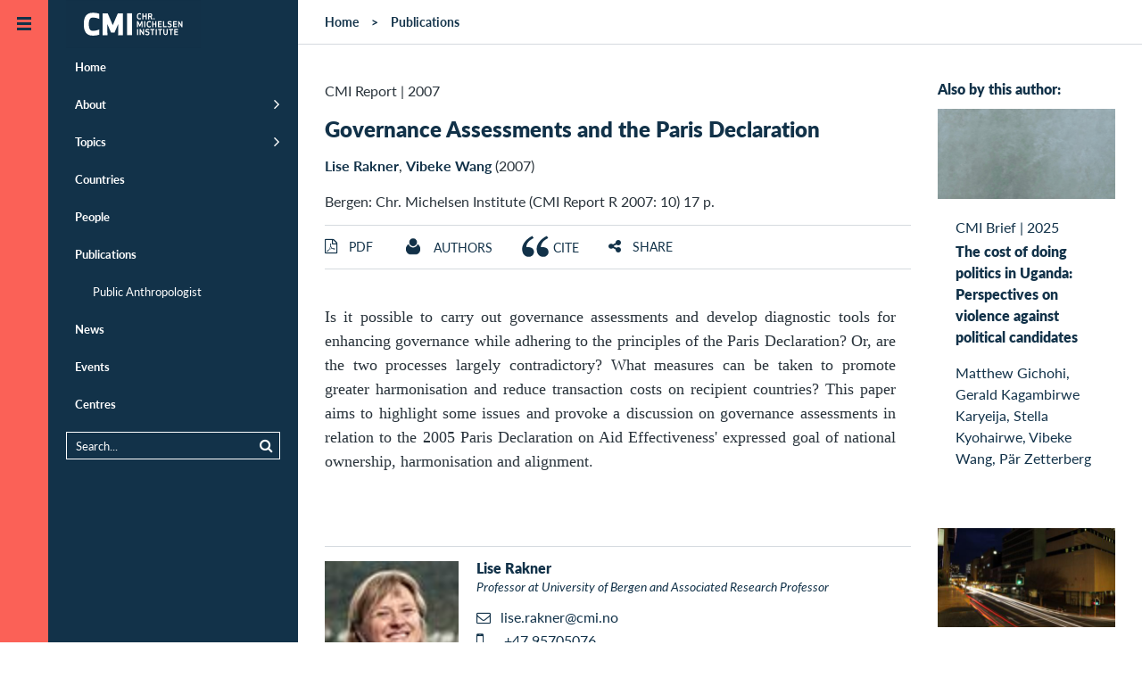

--- FILE ---
content_type: text/html;charset=UTF-8
request_url: https://www.cmi.no/publications/2747-governance-assessments-and-the-paris-declaration
body_size: 48631
content:
<!doctype html>
<html lang="en" class="no-js">
<head>
	
	
<meta charset="utf-8">
<meta name="viewport" content="width=device-width, initial-scale=1">



<title>Governance Assessments and the Paris Declaration</title>

 
	<meta http-equiv="Cache-Control" content="max-age=300" />


<meta property="og:site_name" content="CMI - Chr. Michelsen Institute" />
<meta property="og:title" content="Governance Assessments and the Paris Declaration" />

	<meta property="og:url" content="https://www.cmi.no/publications/2747-governance-assessments-and-the-paris-declaration" />
	<link rel="canonical" href="https://www.cmi.no/publications/2747-governance-assessments-and-the-paris-declaration" />


<link rel="apple-touch-icon" sizes="180x180" href="/images/apple-touch-icon.png">
<link rel="icon" type="image/png" href="/images/favicon-32x32.png" sizes="32x32">
<link rel="icon" type="image/png" href="/images/favicon-16x16.png" sizes="16x16">
<link rel="shortcut icon" href="/images/favicon.ico">
<meta name="msapplication-config" content="/images/browserconfig.xml">
<meta name="theme-color" content="#ffffff">

<meta name="twitter:card" content="summary_large_image">
<meta name="twitter:site" content="@cmi_no">



	<meta property="og:image" content="https:" />


<meta property="og:type" content="article" />


	<meta property="og:description" content="Is it possible to carry out governance assessments and develop diagnostic tools for enhancing governance while adhering to the princip..." />
	<meta name="description" content="Is it possible to carry out governance assessments and develop diagnostic tools for enhancing governance while adhering to the princip..." />

			<meta name="citation_title" content="Governance Assessments and the Paris Declaration">
			
				<meta name="citation_author" content="Lise Rakner">
			
				<meta name="citation_author" content="Vibeke Wang">
			
			<meta name="citation_date" content="2007">
			<meta name="citation_journal_title" content="CMI Report">
			<meta name="citation_volume" content="R 2007: 10">
			
				<meta name="citation_pdf_url" content="https://www.cmi.no/publications/file/2747-governance-assessments-and-the-paris-declaration.pdf">
			


<script  nonce='NdEDAGfNIvd2NeUm2+wGlA==' >
  var _paq = window._paq = window._paq || [];
  /* tracker methods like "setCustomDimension" should be called before "trackPageView" */
  _paq.push(['trackPageView']);
  _paq.push(['enableLinkTracking']);
  (function() {
	var u="https://cmi.matomo.cloud/";
	_paq.push(['setTrackerUrl', u+'matomo.php']);
	_paq.push(['setSiteId', '1']);
	var d=document, g=d.createElement('script'), s=d.getElementsByTagName('script')[0];
	g.async=true; g.src='//cdn.matomo.cloud/cmi.matomo.cloud/matomo.js'; s.parentNode.insertBefore(g,s);
  })();
</script>


	
	
	<script type="module"  nonce='NdEDAGfNIvd2NeUm2+wGlA==' >
		document.documentElement.className = document.documentElement.className.replace( 'no-js', 'js' );	
	</script>	
	
	
	
<style>@font-face{font-family:"Lato-fallback";size-adjust:-9900.00%;ascent-override:96%;src:local("Arial");}html{font-size:16px;scroll-behavior:smooth}body{background:#fff;color:#29333b;font-size:1em;line-height:1.5;font-family:"Lato","Lato-fallback",sans-serif;font-weight:400;margin:0}aside,header,nav{display:block}a{background-color:transparent}img{border:0}svg:not(:root){overflow:hidden}button,input{color:inherit;font:inherit;margin:0}button{overflow:visible;text-transform:none;-webkit-appearance:button}input{line-height:normal}*,*:after,*:before{box-sizing:border-box}p{margin-top:.8em;margin-bottom:1em}h1,h2,h3{color:#123249}h1{margin:.67em 0;font-size:1.5em;line-height:1;font-weight:900}@media (min-width:768px) and (max-width:1023px){h1{font-size:2em}}h2{font-size:1em;font-weight:900;margin-top:40px;line-height:1.2}h3{font-size:1em;font-weight:900}a{color:#123249;text-decoration:none}a:hover{color:#fb6157}ul{padding-left:0;padding-right:0}ul li{margin-left:2em}header{margin:0;width:auto}.pad{padding-left:15px;padding-right:15px}.maxwidth{width:100%;max-width:1320px;margin-left:auto;margin-right:auto;clear:both}.tagline{margin:.5em 0;font-size:1em;font-variant:small-caps;letter-spacing:1px}.borderbottom{border-bottom:1px solid #d5dadf}.element-invisible{margin:0px!important;position:absolute!important;clip:rect(1px,1px,1px,1px);overflow:hidden;height:1px}a.element-invisible.element-focusable{position:absolute!important;z-index:500}@media (min-width:481px){.ingress{font-family:Georgia;font-size:24px;line-height:1.5;margin-bottom:1.8em}}.group::after{content:"";display:table;clear:both}.outer-container{overflow:hidden;position:relative}.header-logo-container{z-index:200;position:relative;width:100%}@media (min-width:870px){.header-logo-container{position:fixed}}.header-logo{margin:0;position:absolute;left:54px;top:0;padding:0;z-index:100}@media (min-width:1280px){.header-logo{transform:translate(20px,0)}}#header-line{background:#123249;height:54px}@media (min-width:1280px){#header-line{display:none}}.main-canvas{background:#fff;position:relative;padding:0;margin-right:54px;transform:translate(54px,0)}@media (max-width:480px){.main-canvas{margin-right:0;transform:translate(0,0)}}@media (min-width:1280px){.menu-default .main-canvas{margin-right:334px;transform:translate(334px,0)}}.mobile-menu-trigger,.default-menu-trigger{display:block;top:0;left:0;z-index:20;width:54px}.mobile-menu-trigger{display:block;position:absolute;height:54px;background:#123249;color:#fb6157;transform:translate(0,0)}@media (min-width:1280px){.menu-default .mobile-menu-trigger{transform:translate(226px,0)}}@media (min-width:481px){.mobile-menu-trigger{display:none}}.default-menu-trigger{position:fixed;height:100%;padding:3.375em 0 0;background:#fb6157;display:block;color:#123249}.default-menu-trigger:hover{color:#123249}@media (max-width:480px){.default-menu-trigger{transform:translate(-54px,0);display:none}}.hamburger{display:block;position:absolute;top:20px;left:50%;margin-left:-8px;width:16px;height:16px;transition:all 0.5s ease}@media (min-width:1280px){.menu-default .hamburger{transform:rotate(180deg)}}.menu-trigger-label{display:none!important}.pusher{background:#123249;z-index:10;height:100%;width:280px;top:0;left:0;overflow:auto!important;transform:translate(-226px,0)}@media (min-width:481px){.pusher{position:fixed}}@media (min-width:1280px){.menu-default .pusher{transform:translate(54px,0)}}@media (max-width:480px){.pusher{transform:translate(-280px,0);position:absolute}}.pusher ul{margin:0;padding:0}.pusher ul li{margin:0;padding:0}.pusher ul li.expand>a:after{display:inline-block;position:absolute;font-weight:400;top:1em;right:20px;font-family:FontAwesome;font-size:1.4em;content:"\f105"}.pusher ul li.expanded{margin:0;padding:0;list-style-image:none}.pusher ul li a{display:block;position:relative;padding:.92308em 20px .92308em 20px;border-left:10px #123249 solid;color:#fff;text-decoration:none;font-size:.8125em;font-weight:700;line-height:1.38462em}.pusher ul li a:after{content:" ";display:inline-block;height:11px;margin-top:-6px;position:absolute;right:20px;top:50%;width:7px}@media (max-width:480px){.pusher ul li a:after{right:20px}}.pusher ul li ul{display:none}.pusher ul li.expanded ul{display:block}.pusher ul ul a{font-weight:400;color:#fff;padding-left:40px}.pusher .mp-level{background:#123249;width:100%;height:100%;position:absolute;left:0;top:0;padding-top:3.375em}#menusearch{position:relative;margin:10px 20px;border:1px solid #fff;padding:0}#menusearch input[type="search"]{margin:0;border:0;padding:5px 10px;color:#fff;background-color:#123249;font-size:.8125em;width:100%;box-sizing:border-box}#menusearch button[type="submit"]{color:#fff;background-color:#123249;border:0;margin-top:2px;font-size:.8125em}#menusearch input[type="search"]::-webkit-input-placeholder{color:#fff}#menusearch input[type="search"]:-moz-placeholder{color:#fff;opacity:1}#menusearch input[type="search"]::-moz-placeholder{color:#fff;opacity:1}#menusearch input[type="search"]:-ms-input-placeholder{color:#fff}.page-container{position:relative}.main-content{padding-top:0;padding-bottom:0;overflow:hidden;display:contents}.breadcrumbs-region{border-bottom:1px solid #d5dadf}#breadcrumbs{list-style-type:none;padding-top:1em;padding-bottom:1em;padding-left:30px;margin:0;font-size:.875em;font-weight:700;z-index:100}#breadcrumbs li{float:left;list-style-type:none;padding:0;margin:0}#breadcrumbs li a{display:inline-block;padding:0}#breadcrumbs li:after{padding:0 1em;content:">"}#breadcrumbs li:last-child:after{padding:0;content:""}#breadcrumbs li,#breadcrumbs li a:link,#breadcrumbs li a:visited{text-decoration:none;color:#123249}.header-fullwidth{width:100%;display:block;position:relative;background-color:rgba(18,50,73,.2);background-position:center;background-size:cover;min-height:120px;max-height:400px}.header-fullwidth:after{padding-top:56%;display:block;content:""}.header-fullwidth-caption{position:absolute;bottom:0;width:100%;text-align:right;font-size:.8em;font-style:italic;padding:.5em 30px;color:#ccc;text-shadow:0 1px 3px rgb(0 0 0 / 75%);background-image:linear-gradient(transparent,rgba(0,0,0,.2))}.page-header{margin-top:40px}.page-header h1{line-height:1.2}.maincolumn,.sidecolumn{width:100%;margin-bottom:2em}@media (min-width:800px) and (max-width:1099px){.maincolumn{float:left;width:66.66%}.sidecolumn{float:right;width:33.33%}}@media (min-width:1100px){.maincolumn{float:left;width:75%}.sidecolumn{float:right;width:25%}}.toggle-content{display:none}.list-item{width:100%;padding:1em 0;clear:both}.list-item-content{width:100%;max-width:1320px;padding:0;margin-left:auto;margin-right:auto}.list-item-text{position:relative}.list-item-text h3{margin:0}.list-picture{float:left;margin-right:20px;margin-bottom:10px;width:150px;max-width:25%}.project-head .list-picture{width:75px}.back-to-top{opacity:0;position:fixed;bottom:0;right:0;text-decoration:none;padding:1em 1.2em;line-height:1;border:0 solid #d5dadf;background-color:rgba(18,50,73,.2)}@media (min-width:600px){.back-to-top{right:1em;bottom:1em}}.edit{display:block;position:fixed;top:0;right:0;height:54px;width:54px;text-decoration:none;padding:1.2em 1.2em;line-height:1;visibility:hidden}.longtext{font-size:1.1em;max-width:640px;clear:both}.longtext p{margin-bottom:1.5em}.longtext,.longtext p{font-family:Georgia,serif;color:#29333b}.sharebuttons{text-align:center;margin-top:2em}.sharebuttons a{font-size:1.2em;display:inline-block;width:2.2em;height:2.2em;padding:.2em;margin:0 .2em;border:1px solid #fff;border-radius:100px}.grid-item{float:left;width:100%;color:#123249}@media (min-width:321px){.grid-item{padding-left:15px;padding-right:15px;margin-bottom:30px}}.grid-item-content{background-color:#fff;display:block;width:100%}.grid-picture img{display:block;width:100%;height:auto}.grid-item-text{display:table-cell;padding:20px}.grid-item-text>h3{margin-top:0}@media (min-width:440px){.grid-item-text{height:12em}}@media (min-width:441px) and (max-width:799px){.grid-item{width:50%}.grid-item:nth-child(2n+1){clear:left}}@media (min-width:800px) and (max-width:1099px){.grid-item{width:33.33%}.grid-item:nth-child(3n+1){clear:left}}@media (min-width:1100px){.grid-item{width:25%}.grid-item:nth-child(4n+1){clear:left}}@media (min-width:800px){.sidecolumn .grid-item{width:100%}.sidecolumn .grid-item .grid-item-text{height:auto}}.date-heading{margin-bottom:.2em}.search-submit{float:right}.search-wrapper{overflow:hidden}.publication-author{font-size:1em;padding-bottom:1em}.publication-author a{font-weight:700}.publication-text{margin-top:40px;font-size:1.125em}.page-menubar{margin:1em 0;border-top:1px solid #d5dadf;border-bottom:1px solid #d5dadf;padding:0;width:100%;font-size:.875em;font-weight:400;overflow:hidden}.page-menubar li{list-style:none;padding:.8em 0;float:left;min-height:48px;margin-right:5%;margin-left:0}.page-menubar a{text-transform:uppercase}.page-menubar a.icon{font-weight:400}.icon:before{display:inline-block;font-family:FontAwesome;font-size:1.2em;width:1.2em}.icon span{padding-left:.5em}.icon.angle-up:before{content:"\f106";width:1em}.icon.edit:before{content:"\f044"}.icon.facebook:before{content:"\f09a"}.icon.twitter:before{content:"\f099"}.icon.linkedin:before{content:"\f0e1"}.icon.envelope:before{content:"\f0e0"}.icon.list:before{content:"\f0ca"}.twitter:before{content:"\f099"}.share:before{content:"\f1e0"}.ic{padding-left:2em;background-position:left;background-repeat:no-repeat;background-size:contain;display:inline-block;padding-top:.2em}.ic.project{background-image:url(https://www.cmi.no/images/icons/project.png)}.ic.staff{background-image:url(https://www.cmi.no/images/icons/staff.png)}.main-page-header{margin:3em auto}.search-form{margin:0 auto;padding-bottom:1em;font-size:.9em}
</style>

	
	
	<link id="async-css-base" rel="stylesheet" href="/stylesheets/base.css" media="print">
	<script  nonce='NdEDAGfNIvd2NeUm2+wGlA==' >
  		document.getElementById("async-css-base").addEventListener("load", function(){this.media = "all";});
	</script>
				
	
	<link id="async-css-lato" rel="stylesheet" href="https://use.typekit.net/xvv2qmh.css" media="print">
	<script  nonce='NdEDAGfNIvd2NeUm2+wGlA==' >
  		document.getElementById("async-css-lato").addEventListener("load", function(){this.media = "all";});
	</script>

	
	<link id="async-css-fa" rel="stylesheet" href="/stylesheets/fontawesome.min.css" media="print">
	<script  nonce='NdEDAGfNIvd2NeUm2+wGlA==' >
  		document.getElementById("async-css-fa").addEventListener("load", function(){this.media = "all";});
	</script>
		
</head>
	
<body class="menu-default" id="top">

	<a href="#main-content" class="element-invisible element-focusable">Skip to main content</a>
  
<div class="outer-container">

	<header class="header-logo-container" style="text-align:right;">
		<a href="/" class="header-logo">
	
	
	<svg width="151" height="54" alt="CMI - Chr. Michelsen Institute" xmlns="http://www.w3.org/2000/svg" viewBox="0 0 73.39 25.9"><defs><style>.cls-1{fill:#123148;}.cls-2{fill:#fff;}</style></defs><title>CMI - Chr. Michelsen Institute</title><rect class="cls-1" width="73.39" height="25.9"/><path class="cls-2" d="M488.51,413.89a2.41,2.41,0,0,1,.93.17v0.63a2.32,2.32,0,0,0-.93-0.21c-0.53,0-.71.5-0.71,1.13s0.18,1.13.71,1.13a2.32,2.32,0,0,0,.93-0.21v0.63a2.43,2.43,0,0,1-.93.17c-1,0-1.34-.78-1.34-1.71s0.32-1.71,1.34-1.71" transform="translate(-448.57 -406.89)"/><polygon class="cls-2" points="43.34 10.36 43.34 8.95 42.2 8.95 42.2 10.36 41.59 10.36 41.59 7.07 42.2 7.07 42.2 8.37 43.34 8.37 43.34 7.07 43.94 7.07 43.94 10.36 43.34 10.36"/><path class="cls-2" d="M493.9,415.37h0.54a0.36,0.36,0,0,0,.44-0.42,0.36,0.36,0,0,0-.44-0.41H493.9v0.82Zm0,1.88h-0.6V414h1.09a0.92,0.92,0,0,1,1.14,1,0.84,0.84,0,0,1-.48.88c0.07,0.14.15,0.28,0.23,0.43l0.52,1h-0.73l-0.63-1.3H493.9v1.3Z" transform="translate(-448.57 -406.89)"/><path class="cls-2" d="M496.51,416.6a0.36,0.36,0,0,1,.36.36,0.36,0.36,0,1,1-.36-0.36" transform="translate(-448.57 -406.89)"/><polygon class="cls-2" points="40.41 14.23 39.98 14.23 39.24 12.55 39.26 14.65 38.67 14.65 38.67 11.36 39.34 11.36 40.2 13.37 41.06 11.36 41.72 11.36 41.72 14.65 41.13 14.65 41.15 12.54 40.41 14.23"/><rect class="cls-2" x="42.56" y="11.36" width="0.61" height="3.28"/><path class="cls-2" d="M493.83,418.18a2.4,2.4,0,0,1,.93.17V419a2.3,2.3,0,0,0-.93-0.21c-0.53,0-.71.5-0.71,1.13s0.18,1.13.71,1.13a2.3,2.3,0,0,0,.93-0.21v0.63a2.4,2.4,0,0,1-.93.17c-1,0-1.34-.78-1.34-1.71s0.32-1.71,1.34-1.71" transform="translate(-448.57 -406.89)"/><polygon class="cls-2" points="48.66 14.65 48.66 13.24 47.52 13.24 47.52 14.65 46.92 14.65 46.92 11.36 47.52 11.36 47.52 12.66 48.66 12.66 48.66 11.36 49.27 11.36 49.27 14.65 48.66 14.65"/><polygon class="cls-2" points="51.96 13.24 50.66 13.24 50.66 14.06 52.1 14.06 52.1 14.65 50.06 14.65 50.06 11.36 52.1 11.36 52.1 11.95 50.66 11.95 50.66 12.66 51.96 12.66 51.96 13.24"/><polygon class="cls-2" points="53.42 14.06 54.79 14.06 54.79 14.65 52.82 14.65 52.82 11.36 53.42 11.36 53.42 14.06"/><path class="cls-2" d="M506.17,420.52a1.07,1.07,0,0,1-1.27,1.09,2.88,2.88,0,0,1-1-.21v-0.61a2.18,2.18,0,0,0,1,.24c0.5,0,.64-0.23.64-0.5s-0.15-.34-0.54-0.39c-0.8-.1-1.1-0.35-1.1-0.94a1,1,0,0,1,1.16-1,2.3,2.3,0,0,1,.94.19V419a2,2,0,0,0-.94-0.24c-0.45,0-.55.21-0.55,0.43s0.21,0.3.58,0.35a0.94,0.94,0,0,1,1.07,1" transform="translate(-448.57 -406.89)"/><polygon class="cls-2" points="60.21 13.24 58.9 13.24 58.9 14.06 60.34 14.06 60.34 14.65 58.3 14.65 58.3 11.36 60.34 11.36 60.34 11.95 58.9 11.95 58.9 12.66 60.21 12.66 60.21 13.24"/><polygon class="cls-2" points="62.97 14.65 61.65 12.59 61.66 14.65 61.06 14.65 61.06 11.36 61.54 11.36 62.86 13.42 62.86 11.36 63.45 11.36 63.45 14.65 62.97 14.65"/><rect class="cls-2" x="38.71" y="15.65" width="0.61" height="3.28"/><polygon class="cls-2" points="42.06 18.94 40.73 16.88 40.74 18.94 40.15 18.94 40.15 15.65 40.63 15.65 41.95 17.71 41.94 15.65 42.53 15.65 42.53 18.94 42.06 18.94"/><path class="cls-2" d="M494.07,424.81a1.07,1.07,0,0,1-1.27,1.09,2.86,2.86,0,0,1-1-.21v-0.61a2.19,2.19,0,0,0,1,.24c0.5,0,.64-0.23.64-0.5s-0.15-.34-0.54-0.39c-0.8-.1-1.1-0.35-1.1-0.94a1,1,0,0,1,1.16-1,2.3,2.3,0,0,1,.94.19v0.63a2,2,0,0,0-.94-0.24c-0.45,0-.55.21-0.55,0.43s0.21,0.3.58,0.35a0.94,0.94,0,0,1,1.07,1" transform="translate(-448.57 -406.89)"/><polygon class="cls-2" points="47.34 16.24 47.34 18.94 46.74 18.94 46.74 16.24 45.91 16.24 45.91 15.65 48.17 15.65 48.17 16.24 47.34 16.24"/><rect class="cls-2" x="48.85" y="15.65" width="0.61" height="3.28"/><polygon class="cls-2" points="51.56 16.24 51.56 18.94 50.96 18.94 50.96 16.24 50.13 16.24 50.13 15.65 52.39 15.65 52.39 16.24 51.56 16.24"/><path class="cls-2" d="M503.39,424.71v-2.17H504v2.22a1.22,1.22,0,0,1-2.43,0v-2.22h0.61v2.17a0.61,0.61,0,0,0,1.22,0" transform="translate(-448.57 -406.89)"/><polygon class="cls-2" points="57.47 16.24 57.47 18.94 56.86 18.94 56.86 16.24 56.04 16.24 56.04 15.65 58.3 15.65 58.3 16.24 57.47 16.24"/><polygon class="cls-2" points="60.84 17.53 59.53 17.53 59.53 18.36 60.97 18.36 60.97 18.94 58.93 18.94 58.93 15.65 60.97 15.65 60.97 16.24 59.53 16.24 59.53 16.95 60.84 16.95 60.84 17.53"/><path class="cls-2" d="M463.14,413.68a9.33,9.33,0,0,1,3.51.52V417a8.23,8.23,0,0,0-3.51-.73c-1.6,0-2.16,1.44-2.16,3.63s0.55,3.63,2.16,3.63a8.24,8.24,0,0,0,3.51-.73v2.81a9.33,9.33,0,0,1-3.51.52c-3.71,0-4.9-2.54-4.9-6.23s1.19-6.23,4.9-6.23" transform="translate(-448.57 -406.89)"/><polygon class="cls-2" points="26.42 17.54 24.51 17.54 22.48 12.89 22.56 18.97 19.9 18.97 19.9 7.07 22.69 7.07 25.46 13.54 28.24 7.07 31.03 7.07 31.03 18.97 28.37 18.97 28.45 12.88 26.42 17.54"/><rect class="cls-2" x="33.25" y="7.07" width="2.71" height="11.9"/></svg> 
</a>
		
	</header>

    
    <a href="JavaScript:;" id="main-nav" class="default-menu-trigger menu-trigger">
 		<span class="hamburger">
	 <svg xmlns="http://www.w3.org/2000/svg" width="16" height="16" viewBox="0 0 16 16">
		 <g fill="#123249">
			 <rect width="16" height="3"></rect>
			 <rect width="16" height="3" y="6"></rect>
			 <rect width="16" height="3" y="12"></rect>
		 </g>
	 </svg>
 </span>
		
       <span class="menu-trigger-label">Open menu</span>
    </a>

    
    <a href="JavaScript:;" aria-hidden="true" class="mobile-menu-trigger menu-trigger" title="Open menu">
 		<span class="hamburger">
	 <svg xmlns="http://www.w3.org/2000/svg" width="16" height="16" viewBox="0 0 16 16">
		 <g fill="#123249">
			 <rect width="16" height="3"></rect>
			 <rect width="16" height="3" y="6"></rect>
			 <rect width="16" height="3" y="12"></rect>
		 </g>
	 </svg>
 </span>
	
    </a>

    
	
<div class="pusher">
	<nav id="mp-menu" class="mp-menu menus">
		<div class="mp-level " role="navigation">
			<ul>
				<li ><a href="/" title="Home" class="" >Home</a></li>
				<li class="expand " ><a href="/about/" title="About" class="" >About</a>
					<ul >
						<li><a href="/about/who-we-are" title="Who we are" class="" >Who we are</a></li>
						<li><a href="/about/what-we-do" title="What we do" class="" >What we do</a></li>
						<li><a href="/about/research-partners" title="Research Partners" class="" >Research Partners</a></li>
						<li><a href="/about/for-students" title="For students" class="" >For students</a></li>
						<li><a href="/about/vacancies" title="Vacancies" class="" >Vacancies</a></li>
						<li><a href="/about/who-we-are#annual-reports" title="Annual Report" class="" >Annual Report</a></li>
						<li><a href="/about/policies-and-reporting" title="Policies and Reporting" class="" >Policies and Reporting</a></li>
					</ul>
				</li>
				<li class="expand " ><a href="/topics/" title="Topics" class="" >Topics</a>
					<ul >
						
							<li><a href="/topics/natural-resources" title="Climate and Natural Resources" class="" >Climate and Natural Resources</a></li>
						
							<li><a href="/topics/conflict" title="Conflict" class="" >Conflict</a></li>
						
							<li><a href="/topics/anti-corruption" title="Corruption" class="" >Corruption</a></li>
						
							<li><a href="/topics/governance-and-corruption" title="Democracy and Governance" class="" >Democracy and Governance</a></li>
						
							<li><a href="/topics/gender-politics" title="Gender" class="" >Gender</a></li>
						
							<li><a href="/topics/global-health-and-development" title="Global Health" class="" >Global Health</a></li>
						
							<li><a href="/topics/peace-and-conflict" title="Humanitarianism" class="" >Humanitarianism</a></li>
						
							<li><a href="/topics/migration" title="Migration" class="" >Migration</a></li>
						
							<li><a href="/topics/poverty-dynamics" title="Poverty" class="" >Poverty</a></li>
						
							<li><a href="/topics/rights-and-legal-institutions" title="Rights and Legal Institutions" class="" >Rights and Legal Institutions</a></li>
						
							<li><a href="/topics/public-finance-management" title="Tax and Public Finance" class="" >Tax and Public Finance</a></li>
						
					</ul>
				</li>
				<li ><a href="/countries/" title="Countries" class="" >Countries</a></li>
				<li ><a href="/staff/" title="People" class="" >People</a></li>
				<li class="expanded" ><a href="/publications/" title="Publications" class="" >Publications</a>
					<ul >
						<li><a href="https://publicanthropologist.cmi.no/" target="_blank" rel="noopener" title="Public Anthropologist Journal">Public Anthropologist</a></li>
					</ul>
				</li>
				<li ><a href="/news/" title="News" class="" >News</a></li>
				<li ><a href="/events/" title="Events" class="" >Events</a></li>
				<li ><a href="/centres/" title="Centres" class="" >Centres</a></li>
			</ul>  
			
			<div id="menusearch">
			<form method="get" action="/search">
				<button class="search-submit" type="submit" name="search"><i class="icon search"></i></button>
				<div class="search-wrapper">
				<input name="q" value="" type="search" placeholder="Search...">
				</div>
			</form>
			</div>

		</div>  
	</nav>
</div>
		

    
    <div class="main-canvas container" style="height: auto;">
	
		<div id="header-line" > </div>
       		
		
		<div id="pjax-container" class="page-container group">

			

<!-- MAIN CONTENT -->
<div id="main-content" class="main-content-region main-content">

	
	
	
	<div class="breadcrumbs-region">
	
		<ul id="breadcrumbs" class="group">
			<li><a href="/">Home</a></li>
			<li><a href="/publications">Publications</a></li>
		</ul>
		
	</div>
	
	
	<div class="maxwidth pad group">
	
		<div class="maincolumn pad">
			<div class="page-header">
				<div class="publishdate">
					<span class="pubtype">CMI Report</span> 
					| <span>2007</span>
				</div>
				
					<h1>Governance Assessments and the Paris Declaration</h1>
				
				
				<div class="publication-author"> <a href='/staff/lise-rakner'>Lise Rakner</a>, <a href='/staff/vibeke-wang'>Vibeke Wang</a> (2007)</div>
				<div class="publication-ref">
				Bergen: Chr. Michelsen Institute (CMI Report R 2007: 10) 17 p. 
				</div>
				
			
			</div>
			
			<ul class="page-menubar group">
				
					<li><a class="toggle-link icon pdf" href="#pdf" id="issuu-container"><span>Pdf</span></a></li>
				
					<li><a class="ic staff" href="#author-details" ><span>Authors</span></a></li>
				
					<li><a class="toggle-link ic cite" href="#cite" ><span>Cite</span></a></li>
				

				<li><a class="toggle-link icon share" href="#share" ><span>Share</span></a></li>
				
			</ul>
		
			
				<div class="toggle-content group borderbottom" id="pdf">
					
                    
                    
						
                        <p><a class="publication-pdf icon pdf" 
                            href="/publications/file/2747-governance-assessments-and-the-paris-declaration.pdf" 
                            onClick="ga('send', 'pageview', '/publications/file/2747-governance-assessments-and-the-paris-declaration.pdf');"
                            title="Download: Governance Assessments and the Paris Declaration" target="_blank"><span>Download this publication</span></a></p>

                        
						<div id="adobe-dc-view" style="width:100%; height:600px;"></div>
						<script src="https://documentcloud.adobe.com/view-sdk/viewer.js" async="true" defer></script>
						<script type="text/javascript"  nonce='NdEDAGfNIvd2NeUm2+wGlA==' >
							document.addEventListener("adobe_dc_view_sdk.ready", function(){ 
								var adobeDCView = new AdobeDC.View({clientId: "441b54011833475e8bce68962234e999", divId: "adobe-dc-view"});
								adobeDCView.previewFile({
									content:{location: {url: "https://www.cmi.no/publications/file/2747-governance-assessments-and-the-paris-declaration.pdf"}},
									metaData:{fileName: "governance-assessments-and-the-paris-declaration.pdf"}
								}, {defaultViewMode: "FIT_PAGE", dockPageControls: true, showAnnotationTools: false, showFullScreen: true});
							});
						</script>						
					
					
				</div>
			
				<div class="toggle-content group borderbottom contents" id="cite">
					<p><b>How to cite this publication:</b></p>
					<p id="citation">Lise Rakner, Vibeke Wang (2007).
						<i>Governance Assessments and the Paris Declaration</i>. Bergen: Chr. Michelsen Institute (CMI Report R 2007: 10)
					</p>
					<button class="primary" id="copyCitationButton" title="Copy citation to clipboard">Copy</button>
					<script src="/javascripts/publication.js" async="async" defer="defer"></script>					
				</div>
			
<div class="toggle-content group borderbottom sharebuttons" id="share">
	<a class="icon twitter" 
		 href="https://twitter.com/intent/tweet?url=https%3A%2F%2Fwww%2Ecmi%2Eno%2Fpublications%2F2747%2Dgovernance%2Dassessments%2Dand%2Dthe%2Dparis%2Ddeclaration&text=Governance%20Assessments%20and%20the%20Paris%20Declaration" 
		 target="_blank" title="Share on Twitter"
		 onClick="ga('send', 'social', 'Twitter', 'share', 'https://www.cmi.no/publications/2747-governance-assessments-and-the-paris-declaration');"></a>
	<a class="icon facebook" 
		href="https://www.facebook.com/sharer/sharer.php?u=https%3A%2F%2Fwww%2Ecmi%2Eno%2Fpublications%2F2747%2Dgovernance%2Dassessments%2Dand%2Dthe%2Dparis%2Ddeclaration" 
		 target="_blank" title="Share on Facebook"
 		 onClick="ga('send', 'social', 'Facebook', 'share', 'https://www.cmi.no/publications/2747-governance-assessments-and-the-paris-declaration');"></a>
	<a class="icon linkedin" href="https://www.linkedin.com/shareArticle?mini=true&url=https%3A%2F%2Fwww%2Ecmi%2Eno%2Fpublications%2F2747%2Dgovernance%2Dassessments%2Dand%2Dthe%2Dparis%2Ddeclaration" 
		 target="_blank" title="Share on LinkedIn"
  		 onClick="ga('send', 'social', 'LinkedIn', 'share', 'https://www.cmi.no/publications/2747-governance-assessments-and-the-paris-declaration');"></a>
	<a class="icon envelope" href="mailto:?subject=Recommended%20read%3A%20Governance%20Assessments%20and%20the%20Paris%20Declaration&body=Hi%2C%0D%0AThis%20page%20might%20be%20of%20interest%20to%20you%3A%0D%0A%0D%0AGovernance%20Assessments%20and%20the%20Paris%20Declaration%0D%0Ahttps://www.cmi.no/publications/2747-governance-assessments-and-the-paris-declaration%0D%0A%0D%0ABest%20regards" 
		 target="_blank" title="Recommend this"
 		 onClick="ga('send', 'social', 'Email', 'share', 'https://www.cmi.no/publications/2747-governance-assessments-and-the-paris-declaration');"></a>
</div>

				<div class="publication-text longtext"><p align="justify">Is it possible to carry out governance assessments and develop diagnostic tools for enhancing governance while adhering to the principles of the Paris Declaration? Or, are the two processes largely contradictory? What measures can be taken to promote greater harmonisation and reduce transaction costs on recipient countries? This paper aims to highlight some issues and provoke a discussion on governance assessments in relation to the 2005 Paris Declaration on Aid Effectiveness' expressed goal of national ownership, harmonisation and alignment.</p>
<p align="justify">&nbsp;</p></div>
			
				<div class="group bordertop" id="author-details">
					
<div class="list-item staff group">
	
	<div class="list-item-content group">
	
		
			<div class="list-picture">
			<a href="/staff/lise-rakner" style="display:block">	
				<img src="//www.cmi.no/img/150/9503-Lise-Rakner.jpg" title="Rakner Lise" loading="lazy"
					 width="150" height="150" />
			</a>
			</div>
		
	
		<div class="list-item-text">
			
			<h3 class="staffname"><a href="/staff/lise-rakner">Lise Rakner</a></h3>
			<div class="staffpos">Professor at University of Bergen and Associated Research Professor</div>
			<ul class="staff-contact-list" >
				<li>
					<a href="mailto:lise.rakner@cmi.no" class="icon email" title="E-mail: lise.rakner@cmi.no"><span>lise.rakner@cmi.no</span></a>
					
				</li>
				
					<li><a href="tel:+47 95705076" class="icon mobile" title="Mobile: +47 95705076"><span>+47 95705076</span></a></li>
				
			</ul>
			
		</div>
	</div>
</div>

<div class="list-item staff group">
	
	<div class="list-item-content group">
	
		
			<div class="list-picture">
			<a href="/staff/vibeke-wang" style="display:block">	
				<img src="//www.cmi.no/img/150/16492-v-wang-pic.png" title="Wang Vibeke" loading="lazy"
					 width="150" height="150" />
			</a>
			</div>
		
	
		<div class="list-item-text">
			
			<h3 class="staffname"><a href="/staff/vibeke-wang">Vibeke Wang</a></h3>
			<div class="staffpos">Research Director and Research Professor</div>
			<ul class="staff-contact-list" >
				<li>
					<a href="mailto:vibeke.wang@cmi.no" class="icon email" title="E-mail: vibeke.wang@cmi.no"><span>vibeke.wang@cmi.no</span></a>
					
				</li>
				
					<li><a href="tel:+47 90569190" class="icon phone" title="Phone: +47 90569190"><span>+47 90569190</span></a></li>
				
			</ul>
			
		</div>
	</div>
</div>

				</div>
			
				<ul class="keywordlinks group ">
					<li><a href="/search/tag/Alignment" rel="nofollow">Alignment</a></li><li><a href="/search/tag/Assessments" rel="nofollow">Assessments</a></li><li><a href="/search/tag/Governance" rel="nofollow">Governance</a></li><li><a href="/search/tag/Harmonisation" rel="nofollow">Harmonisation</a></li><li><a href="/search/tag/Ownership" rel="nofollow">Ownership</a></li><li><a href="/search/tag/Paris%20Declaration" rel="nofollow">Paris Declaration</a></li>	
				</ul>
			
		
		</div>
		
		<aside class="sidecolumn">
				
						<h2 class="pad">Also by this author:</h2>
						<div>
						
<div class="grid-item publication" id="publication-9644">
	<a href="/publications/9644-the-cost-of-doing-politics-in-uganda-perspectives-on-violence-against-political-candidates" title="The cost of doing politics in Uganda: Perspectives on violence against political candidates">
		<div class="grid-item-content">

			
		
				<div class="grid-picture" >
					<img loading="lazy" src="//www.cmi.no/img/400/19226-.png" 
						  width="400" height="202" title="The cost of doing politics in Uganda: Perspectives on violence against political candidates" >
				</div>
				
			
	
			<div class="grid-item-text">
				<div class="date-heading">
					<span class="pubtype">CMI Brief</span> | <span class="publishdate">2025</span>   
				</div>
				<h3 class="pubtitle">The cost of doing politics in Uganda: Perspectives on violence against political candidates</h3>
				
					<p>Matthew Gichohi, Gerald Kagambirwe Karyeija, Stella Kyohairwe, Vibeke Wang, Pär Zetterberg</p>
				
			</div>
		</div>
	</a>
</div>

<div class="grid-item publication" id="publication-9513">
	<a href="/publications/9513-imagined-solidarity-around-tax-practices-in-namibia" title="Imagined solidarity around tax practices in Namibia">
		<div class="grid-item-content">

			
		
				<div class="grid-picture" >
					<img loading="lazy" src="//www.cmi.no/img/400/18933-21999913688-a4f0c24d59-k.jpg" 
						  width="400" height="224" title="Imagined solidarity around tax practices in Namibia" >
				</div>
				
			
	
			<div class="grid-item-text">
				<div class="date-heading">
					<span class="pubtype">CMI Insight</span> | <span class="publishdate">2025</span>   
				</div>
				<h3 class="pubtitle">Imagined solidarity around tax practices in Namibia</h3>
				
					<p>Johanna Söderström and Lise Rakner</p>
				
			</div>
		</div>
	</a>
</div>

						</div>
				
		</aside>
	</div>
	
	
	<div class="bg group" style="clear: both;">
		<div class="maxwidth">
			
				<header class="grid-header"><h2>Recent CMI publications:</h2></header>	
				<div class="grid-items mosaicflow" data-item-selector=".grid-item" data-min-item-width="220">
					<!-- recent --->
					
<div class="grid-item publication" id="publication-9817">
	<a href="/publications/9817-from-emergency-response-to-feminist-action-the-evolving-role-of-women-led-organizations-in-sudan" title="From Emergency Response to Feminist Action: The Evolving Role of Women Led Organizations in Sudan">
		<div class="grid-item-content">

			
		
				<div class="grid-picture" >
					<img loading="lazy" src="//www.cmi.no/img/400/19510-Photo-by-Ahmed-Alghali-on-Unsplash.jpg" 
						  width="400" height="224" title="From Emergency Response to Feminist Action: The Evolving Role of Women Led Organizations in Sudan" >
				</div>
				
			
	
			<div class="grid-item-text">
				<div class="date-heading">
					<span class="pubtype">Sudan Working Paper</span> | <span class="publishdate">Jan 2026</span>   
				</div>
				<h3 class="pubtitle">From Emergency Response to Feminist Action: The Evolving Role of Women Led Organizations in Sudan</h3>
				
					<p>Samia al-Nagar, Liv Tønnessen</p>
				
			</div>
		</div>
	</a>
</div>

<div class="grid-item publication" id="publication-9815">
	<a href="/publications/9815-global-health-in-fragments" title="Global Health in Fragments">
		<div class="grid-item-content">

			
		
				<div class="grid-picture" >
					<img loading="lazy" src="//www.cmi.no/img/400/19502-Image-20-01-2026-at-1530.png" 
						  width="400" height="601" title="Global Health in Fragments" >
				</div>
				
			
	
			<div class="grid-item-text">
				<div class="date-heading">
					<span class="pubtype">Book</span> | <span class="publishdate">Jan 2026</span>   
				</div>
				<h3 class="pubtitle">Global Health in Fragments</h3>
				
					<p>James Wintrup</p>
				
			</div>
		</div>
	</a>
</div>

<div class="grid-item publication" id="publication-9810">
	<a href="/publications/9810-rethinking-worker-motivation-why-competition-may-hurt-more-than-help" title="Rethinking worker motivation: Why competition may hurt more than help">
		<div class="grid-item-content">

			
		
				<div class="grid-picture" >
					<img loading="lazy" src="//www.cmi.no/img/400/19485-CMI-Briefs.png" 
						  width="400" height="224" title="Rethinking worker motivation: Why competition may hurt more than help" >
				</div>
				
			
	
			<div class="grid-item-text">
				<div class="date-heading">
					<span class="pubtype">CMI Brief</span> | <span class="publishdate">Jan 2026</span>   
				</div>
				<h3 class="pubtitle">Rethinking worker motivation: Why competition may hurt more than help</h3>
				
					<p>Ankush Asri, Viola Asri</p>
				
			</div>
		</div>
	</a>
</div>

<div class="grid-item publication" id="publication-9683">
	<a href="/publications/9683-feed-the-children" title="Feed the children">
		<div class="grid-item-content">

			
			
				<div class="grid-picture" >
					<img loading="lazy" src="/images/publication.png" width="293" height="164">
				</div>
				
			
	
			<div class="grid-item-text">
				<div class="date-heading">
					<span class="pubtype">Journal Article</span> | <span class="publishdate">Jan 2026</span>   
				</div>
				<h3 class="pubtitle">Feed the children</h3>
				
					<p>Laurens Cherchye, Pierre-André Chiappori, Bram de Rock, Charlotte Ringdal, Frederic Vermeulen</p>
				
					<p><i>The Economic Journal</i></p>
				
			</div>
		</div>
	</a>
</div>

<div class="grid-item publication" id="publication-9813">
	<a href="/publications/9813-theoretical-doubts-or-nepals-knowledge-spills-on-the-himalayan-geology" title="Theoretical doubts, or : Nepal’s knowledge spills on the Himalayan geology">
		<div class="grid-item-content">

			
			
				<div class="grid-picture" >
					<img loading="lazy" src="/images/publication.png" width="293" height="164">
				</div>
				
			
	
			<div class="grid-item-text">
				<div class="date-heading">
					<span class="pubtype">Doctoral Thesis</span> | <span class="publishdate">2025</span>   
				</div>
				<h3 class="pubtitle">Theoretical doubts, or : Nepal’s knowledge spills on the Himalayan geology</h3>
				
					<p>Saumya Pandey</p>
				
			</div>
		</div>
	</a>
</div>

<div class="grid-item publication" id="publication-9812">
	<a href="/publications/9812-youth-unemployment-and-resilience-in-eastern-sudan-challenges" title="Youth Unemployment and Resilience in Eastern Sudan: Challenges, Opportunities and Pathways amid Crisis">
		<div class="grid-item-content">

			
	            
				<div class="grid-item-picture contain" style="background-image: url(https://ideas.repec.org/cgi-bin/twimage.cgi?p&pra:mprapa:127418)" ></div>	
                
			
	
			<div class="grid-item-text">
				<div class="date-heading">
					<span class="pubtype">Report in External Series</span> | <span class="publishdate">2025</span>   
				</div>
				<h3 class="pubtitle">Youth Unemployment and Resilience in Eastern Sudan: Challenges, Opportunities and Pathways amid Crisis</h3>
				
					<p>Elhaj Mustafa Ali, Mohammed Mahjoub Elsheikh, Manal Sami Omar Mohamed, Marwa Kamal Zakarea Abdullah, Mageda</p>
				
			</div>
		</div>
	</a>
</div>

<div class="grid-item publication" id="publication-9805">
	<a href="/publications/9805-taliban-governance-and-space-for-dialogue" title="Taliban governance and space for dialogue">
		<div class="grid-item-content">

			
			
				<div class="grid-picture" >
					<img loading="lazy" src="/images/publication.png" width="293" height="164">
				</div>
				
			
	
			<div class="grid-item-text">
				<div class="date-heading">
					<span class="pubtype">Journal Article</span> | <span class="publishdate">2025</span>   
				</div>
				<h3 class="pubtitle">Taliban governance and space for dialogue</h3>
				
					<p>Strand, Arne</p>
				
					<p><i>Conflict, Security & Development</i></p>
				
			</div>
		</div>
	</a>
</div>

<div class="grid-item publication" id="publication-9804">
	<a href="/publications/9804-engasjert-antropologi-i-turbulente-tider-engaged-anthropology-in-turbulent-times" title="Engasjert antropologi i turbulente tider [Engaged Anthropology in Turbulent Times].">
		<div class="grid-item-content">

			
		
				<div class="grid-picture" >
					<img loading="lazy" src="//www.cmi.no/img/400/19475-Screenshot-2025-12-25-at-180604.png" 
						  width="400" height="220" title="Engasjert antropologi i turbulente tider [Engaged Anthropology in Turbulent Times]." >
				</div>
				
			
	
			<div class="grid-item-text">
				<div class="date-heading">
					<span class="pubtype">Journal Article</span> | <span class="publishdate">2025</span>   
				</div>
				<h3 class="pubtitle">Engasjert antropologi i turbulente tider [Engaged Anthropology in Turbulent Times].</h3>
				
					<p>Jacobsen, Christine M. and Mogstad, Heidi and Thorleifsson, Cathrine and Cabot, Heath</p>
				
					<p><i>Norsk Antropologisk Tidsskrift</i></p>
				
			</div>
		</div>
	</a>
</div>

<div class="grid-item publication" id="publication-9803">
	<a href="/publications/9803-a-holde-flammen-tent-engasjert-antropologi-i-morke-tider-tending-the-flame" title="Å holde flammen tent: Engasjert antropologi i mørke tider [Tending the flame: Engaged anthropology in dark times]">
		<div class="grid-item-content">

			
		
				<div class="grid-picture" >
					<img loading="lazy" src="//www.cmi.no/img/400/19474-Screenshot-2025-12-25-at-175845.png" 
						  width="400" height="231" title="Å holde flammen tent: Engasjert antropologi i mørke tider [Tending the flame: Engaged anthropology in dark times]" >
				</div>
				
			
	
			<div class="grid-item-text">
				<div class="date-heading">
					<span class="pubtype">Journal Article</span> | <span class="publishdate">2025</span>   
				</div>
				<h3 class="pubtitle">Å holde flammen tent: Engasjert antropologi i mørke tider [Tending the flame: Engaged anthropology in dark times]</h3>
				
					<p>Mogstad, Heidi</p>
				
					<p><i>Norsk antropologisk tidsskrift</i></p>
				
			</div>
		</div>
	</a>
</div>

<div class="grid-item publication" id="publication-9802">
	<a href="/publications/9802-ti-ar-med-flyktningkriser-og-folkerettsbrudd-i-europa-20152025" title="Ti år med flyktningkriser og folkerettsbrudd i Europa (2015–2025): Kunne EU og Norge ha svart annerledes? [A Decade of Refugee Crises and Violations of International Law in Europe (2015-2025) – Could the EU and Norway Have Responded Differently?]">
		<div class="grid-item-content">

			
		
				<div class="grid-picture" >
					<img loading="lazy" src="//www.cmi.no/img/400/19473-Screenshot-2025-12-25-at-173706.png" 
						  width="400" height="385" title="Ti år med flyktningkriser og folkerettsbrudd i Europa (2015–2025): Kunne EU og Norge ha svart annerledes? [A Decade of Refugee Crises and Violations of International Law in Europe (2015-2025) – Could the EU and Norway Have Responded Differently?]" >
				</div>
				
			
	
			<div class="grid-item-text">
				<div class="date-heading">
					<span class="pubtype">Journal Article</span> | <span class="publishdate">2025</span>   
				</div>
				<h3 class="pubtitle">Ti år med flyktningkriser og folkerettsbrudd i Europa (2015–2025): Kunne EU og Norge ha svart annerledes? [A Decade of Refugee Crises and Violations of International Law in Europe (2015-2025) – Could the EU and Norway Have Responded Differently?]</h3>
				
					<p>Heidi Mogstad</p>
				
					<p><i>Internasjonal Politikk</i></p>
				
			</div>
		</div>
	</a>
</div>

<div class="grid-item publication" id="publication-9801">
	<a href="/publications/9801-work-and-motherhood-female-employment-does-not-reduce-fertility" title="Work and motherhood: Female employment does not reduce fertility">
		<div class="grid-item-content">

			
		
				<div class="grid-picture" >
					<img loading="lazy" src="//www.cmi.no/img/400/19156-CMI-Briefs.png" 
						  width="400" height="224" title="Work and motherhood: Female employment does not reduce fertility" >
				</div>
				
			
	
			<div class="grid-item-text">
				<div class="date-heading">
					<span class="pubtype">CMI Brief</span> | <span class="publishdate">2025</span>   
				</div>
				<h3 class="pubtitle">Work and motherhood: Female employment does not reduce fertility</h3>
				
					<p>Andreas Kotsadam, Janneke Pieters, Espen Villanger</p>
				
			</div>
		</div>
	</a>
</div>

<div class="grid-item publication" id="publication-9799">
	<a href="/publications/9799-the-failure-of-mediation-and-peacemaking-efforts-in-the-sudan-crisis" title="The failure of mediation and peacemaking efforts in the Sudan crisis">
		<div class="grid-item-content">

			
	
				<div class="grid-item-picture contain" style="background-image: url(https://www.cmi.no/img/150/19466-AJCR2025-2Art1.jpg)" ></div>	
            
            
	
			<div class="grid-item-text">
				<div class="date-heading">
					<span class="pubtype">Journal Article</span> | <span class="publishdate">2025</span>   
				</div>
				<h3 class="pubtitle">The failure of mediation and peacemaking efforts in the Sudan crisis</h3>
				
					<p>Munzoul A. M. Assal and Abdelmageed Yaha</p>
				
					<p><i>African Journal on Conflict Resolution</i></p>
				
			</div>
		</div>
	</a>
</div>

				</div>
			
		</div>
	</div>

</div>
		

    
		</div>
		
		
 		<div class="footer-region">

	<section class="footer-section">
			
	<footer class="footer">
					<div class="footer-content">
						<h2 class="footer-title">Quick links</h2>

						<ul class="footer-links">
							<li><a href="/about/who-we-are">Who we are</a></li>
							<li><a href="/about/what-we-do">What we do</a></li>
							<li><a href="/topics/">Topics</a></li>
							<li><a href="/countries/">Countries</a></li>
							<li><a href="/staff/search?category=researchers">Researchers</a></li>
							<li><a href="/publications/">Publications</a></li>
							<li><a href="/events/">Events</a></li>
							<li><a href="/about/vacancies">Vacancies</a></li>
							<li><a href="/centres/">Centres</a></li>
							<li><a href="/about/privacy-policy">Privacy policy</a></li>
							<li><a href="/about/whistleblowing">Whistleblowing</a></li>
							<li><a href="/about/code-of-ethics">Code of Ethics</a></li>
							<li><a href="/file/4648-CMI-gender-and-inclusion-policy.pdf">Gender and Inclusion Policy</a></li>
							<li><a href="/about/policies-and-reporting">Transparency Act</a></li>								
							<li><a href="/file/5210-ARP-Report-and-Action-Plan-2025.pdf">ARP Report and Action Plan 2025</a></li>
						</ul>
					</div>
					<div class="footer-content">
							<h2 class="footer-title">Contact</h2>

							<p>Call us: <a href="tel:+4747938000" class=""><span>+47 47 93 80 00</a></span></p>
							
							<p>E-mail: <a href="mailto:cmi@cmi.no"><span>cmi@cmi.no</span></a></p>
							<p>CMI - Chr. Michelsen Institute
							<br>P.O.Box 6033
							<br>N-5892 Bergen, Norway</p>
							<p>Visiting address: Jekteviksbakken 31, Bergen</p>

					</div>

					<div class="footer-content">
							<h2 class="footer-title">Newsletter</h2>
							<p><a href="https://cmi.us16.list-manage.com/subscribe?u=e5ddae636e7550347b5fc48d3&id=cde1bf7efa" title="Sign up for our newsletter">Sign up for our newsletter</a></p>
							
					</div>

					<div class="footer-content social">

							<h2 class="footer-title">Follow us</h2>

							<ul class="follow-buttons">
									<li><a class="icon twitter" href="https://twitter.com/cmi_no" title="X/Twitter"></a></li>
									<li><a class="icon facebook" href="https://www.facebook.com/CMInorway" title="Facebook"></a></li>
									<li><a class="icon instagram" href="https://www.instagram.com/cmi.no/" title="Instagram"></a></li>
									<li><a class="icon linkedin" href="https://www.linkedin.com/company/chr--michelsen-institute-cmi" title="LinkedIn"></a></li>
							</ul>
					</div>

	</footer>

	</section> 

</div>
		

	</div>
	
</div>


<a href="#top" class="back-to-top anchorlink icon angle-up" title="Go to top of page"></a>
		


<a id="editlink" data-src="pub/form.cfm?id=2747&referer=%2Fpublications%2F2747%2Dgovernance%2Dassessments%2Dand%2Dthe%2Dparis%2Ddeclaration" title="Edit this page" class="icon edit"></a>
<script defer="defer" src="&#x2f;javascripts&#x2f;app.min.js" type="text&#x2f;javascript"></script>
 






<script async src="https://www.googletagmanager.com/gtag/js?id=G-80V515WTWK"></script>
<script  nonce='NdEDAGfNIvd2NeUm2+wGlA==' >
  window.dataLayer = window.dataLayer || [];
  function gtag(){dataLayer.push(arguments);}
  gtag('js', new Date());
  gtag('config', 'G-80V515WTWK');
</script>



<script type="module"  nonce='NdEDAGfNIvd2NeUm2+wGlA==' >weblogger('5462');</script>



			



</body>
</html>

--- FILE ---
content_type: application/javascript
request_url: https://www.cmi.no/javascripts/publication.js
body_size: 330
content:
// scripts for publication page


/* copy citation to clipboard adding "click" effect to the button*/
function copyCitation() {
	//console.log('copying');
	var copyText = document.getElementById("citation").innerText;
	navigator.clipboard.writeText( copyText );
	
	this.classList.add( "clicked" );
	setTimeout(() => {
        this.classList.remove( "clicked" );
    }, 200);
}

document.getElementById('copyCitationButton').addEventListener( 'click', copyCitation );
